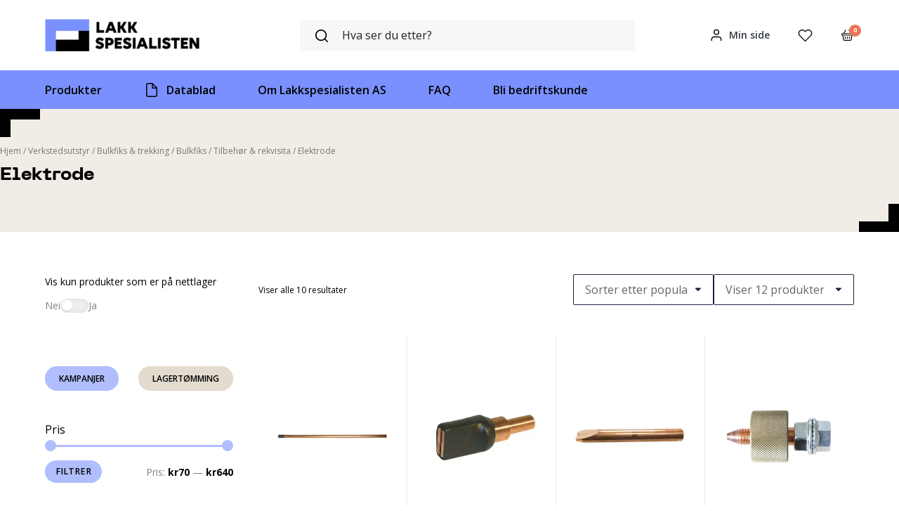

--- FILE ---
content_type: text/css
request_url: https://lakkspesialisten.no/content/plugins/krokedil-product-documents-variation-support/assets/css/kpd-userside.css?ver=0.0.1
body_size: 313
content:
.krokedil-product-documents-list{
    margin-left:0;
    margin-top: 1em;
}

.big-container{
    margin-bottom: 0.7em;
    padding:0.5em 0px 0.5em 0;
    width:80%;
}

.big-container a{
    display: flex;
    flex-direction: row;
}

#file-extension{
    align-self: center;
    max-width: 30px;
}

.file-icon-image{
    max-width:1.7em;
}

.document-container{
    display: flex;
    margin-left:1em;
    width:70%;
}

.file-title{
    justify-self: center;
    color: rgb(80,80,80);    
}

/* Variation Documents Frontend Styles */
#kpd-documents-container {
    position: relative;
}

.kpd-documents-section {
    transition: opacity 0.3s ease-in-out;
}

.kpd-no-documents {
    font-style: italic;
    color: #666;
    padding: 20px 0;
}

@media (hover: none){

    .big-container{
        width:100%;
    }

    .document-container{
        width:80%;
    }
}

--- FILE ---
content_type: text/css
request_url: https://lakkspesialisten.no/content/plugins/woocommerce-free-shipping/build/css/main.css?ver=1752498926
body_size: 530
content:
.free-shipping-indicator-widget{display:-webkit-box;display:-webkit-flex;display:-ms-flexbox;display:flex;-webkit-box-flex:1;-webkit-flex:1;-ms-flex:1;flex:1 1;-webkit-box-orient:vertical;-webkit-box-direction:normal;-webkit-flex-direction:column;-ms-flex-direction:column;flex-direction:column;-webkit-box-align:start;-webkit-align-items:flex-start;-ms-flex-align:start;align-items:flex-start;-webkit-box-pack:center;-webkit-justify-content:center;-ms-flex-pack:center;justify-content:center;background-color:#fff8d3;padding:25px;border:1px solid #ebebeb}.free-shipping-indicator-widget .progressbar-indicator{width:130px;height:9px;margin-top:5px;margin-bottom:10px;-webkit-appearance:none;-moz-appearance:none;appearance:none}.free-shipping-indicator-widget .progressbar-indicator::-webkit-progress-value{background:#feda22;border-radius:10px}.free-shipping-indicator-widget .progressbar-indicator::-webkit-progress-bar{background:#fff;border-radius:10px}.free-shipping-indicator-widget .progressbar-indicator::-moz-progress-bar{background:#feda22;border-radius:10px}.free-shipping-indicator-widget .free-shipping-text-wrapper{display:-webkit-box;display:-webkit-flex;display:-ms-flexbox;display:flex;-webkit-box-orient:horizontal;-webkit-box-direction:normal;-webkit-flex-direction:row;-ms-flex-direction:row;flex-direction:row;-webkit-box-align:center;-webkit-align-items:center;-ms-flex-align:center;align-items:center}.free-shipping-indicator-widget .free-shipping-text-wrapper .free-shipping-icon{height:54px;width:54px;background-image:url(../images/shipping-icon.svg);background-repeat:no-repeat;background-position:50%;background-size:54px auto;margin-right:20px}.free-shipping-indicator-widget .free-shipping-text-wrapper .free-shipping-text{font-size:16px;margin:0;text-align:start;-webkit-box-flex:1;-webkit-flex:1;-ms-flex:1;flex:1 1}.free-shipping-indicator-widget .cart-page-text{display:inline-block;font-size:16px;margin:10px 0 5px}.widget_shopping_cart .free-shipping-indicator-widget{-webkit-box-align:center;-webkit-align-items:center;-ms-flex-align:center;align-items:center;background-color:#f5f5f5;padding:10px;border:none;border-bottom:1px solid #e2e2e2}.widget_shopping_cart .free-shipping-indicator-widget .free-shipping-text-wrapper{-webkit-box-orient:vertical;-webkit-box-direction:normal;-webkit-flex-direction:column;-ms-flex-direction:column;flex-direction:column}.widget_shopping_cart .free-shipping-indicator-widget .free-shipping-text-wrapper .free-shipping-icon{height:30px;width:30px;background-size:30px auto;margin-right:0}.widget_shopping_cart .free-shipping-indicator-widget .free-shipping-text-wrapper .free-shipping-text{font-size:14px;text-align:center}.widget_shopping_cart .free-shipping-indicator-widget .cart-page-text{display:none}

--- FILE ---
content_type: application/javascript; charset=utf-8
request_url: https://lakkspesialisten.no/content/plugins/mgb-post-blocks/build/script.js?ver=a1e2823c31f94db60d01
body_size: 742
content:
(()=>{"use strict";window.addEventListener("DOMContentLoaded",(()=>{[...document.querySelectorAll(".maksimer-post-block.slider")].map((e=>(e=>{const s=e.querySelector("div.posts");if(!s||!s.childElementCount)return;s.scrollLeft=0;const t=s.clientWidth,d=s.scrollWidth,a=s.childElementCount,l=d/a,i=Math.round(t/l),n=Math.ceil(a/i);if(n<=1)return;const r=[...s.children];r.map(((e,s)=>s%i==0?(e.classList.add("slide-start"),e.dataset.slideIndex=s/i):e.classList.add("slide-middle"))),e.insertAdjacentHTML("beforeend",function(e){let s=arguments.length>2&&void 0!==arguments[2]&&arguments[2];return`${arguments.length>1&&void 0!==arguments[1]&&arguments[1]?`<ul class='slider-dots-nav'>${[...Array(e)].map(((e,s)=>`<li class='nav-dot ${0===s?"active":""}' data-slide-index=${s}></li>`)).join("")}</ul>`:""}${s?"<span class='arrow-nav left hidden' data-slide-index=0></span><span class='arrow-nav right' data-slide-index=1></span>":""}`}(n,[...e.classList].includes("dots"),[...e.classList].includes("arrows")));const c=e.querySelectorAll(".nav-dot"),o=e.querySelectorAll(".arrow-nav");[...c,...o].map((e=>e.addEventListener("click",(e=>{let{target:t}=e;const d=l*i;((e,s,t)=>{t.scrollTo({top:0,left:e*s,behavior:"smooth"})})(+t.dataset.slideIndex,d,s)}))));const h=new IntersectionObserver((e=>{e.map((e=>{let{target:s,isIntersecting:t}=e;t&&((e,s,t,d)=>{if(t.length&&(t.map((e=>e.classList.remove("active"))),t[e].classList.add("active")),d.length){const[t,a]=d;0===e?t.classList.add("hidden"):t.classList.remove("hidden"),e===s-1?a.classList.add("hidden"):a.classList.remove("hidden"),t.dataset.slideIndex=e-1,a.dataset.slideIndex=e+1}})(+s.dataset.slideIndex,n,[...c],[...o])}))}),{threshold:.5});r.filter((e=>e.classList.contains("slide-start"))).map((e=>h.observe(e)))})(e)))}),!1)})();